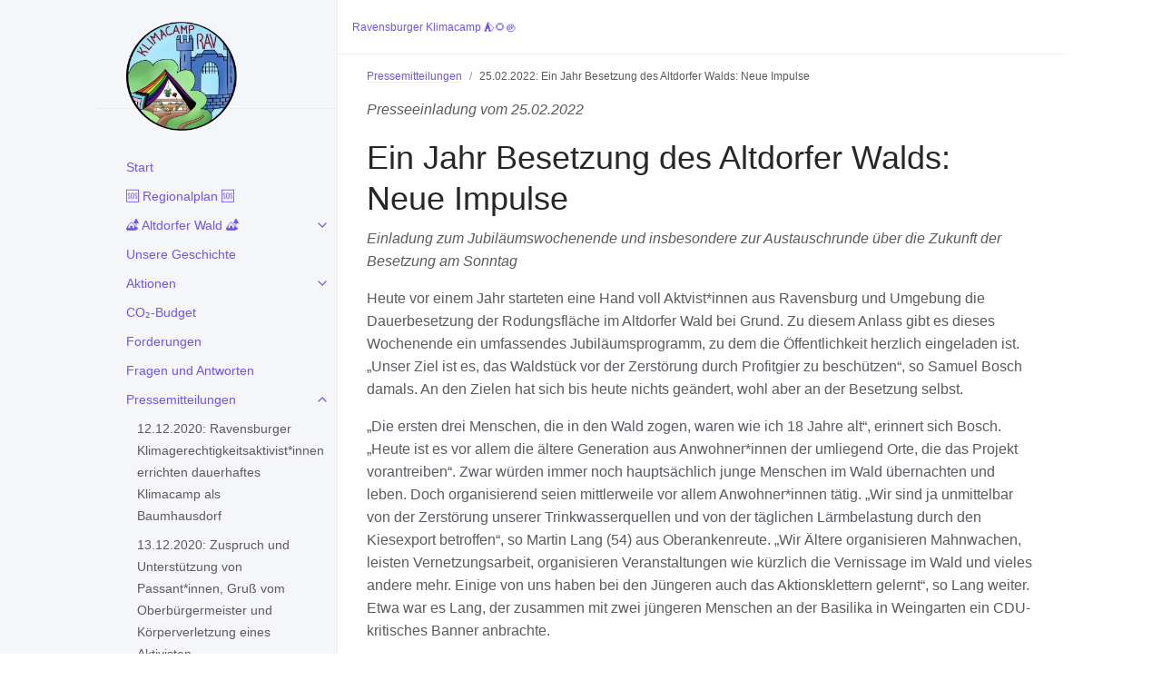

--- FILE ---
content_type: text/html; charset=utf-8
request_url: https://classic-ravensburg.klimacamp-augsburg.de/pages/Pressemitteilungen/2022-02-25-einladung.html
body_size: 7618
content:
<!DOCTYPE html> <html lang="de"> <head> <meta charset="UTF-8"> <meta http-equiv="X-UA-Compatible" content="IE=Edge">  <link rel="shortcut icon" href="https://classic-ravensburg.klimacamp-augsburg.de//favicon.ico" type="image/x-icon"> <link rel="stylesheet" href="https://classic-ravensburg.klimacamp-augsburg.de//assets/css/just-the-docs-default.css"> <script async="async" src="https://classic-ravensburg.klimacamp-augsburg.de//assets/js/just-the-docs.js"></script> <meta name="viewport" content="width=device-width, initial-scale=1"> <!-- Begin Jekyll SEO tag v2.6.1 --> <title>25.02.2022: Ein Jahr Besetzung des Altdorfer Walds: Neue Impulse | Baumhausklimacamp Ravensburg ⛺️🌻✊</title> <meta name="generator" content="Jekyll v4.0.1" /> <meta property="og:title" content="25.02.2022: Ein Jahr Besetzung des Altdorfer Walds: Neue Impulse" /> <meta property="og:locale" content="de" /> <meta name="description" content="Der fünfte Jahrestag des Pariser Klimaabkommens ist verstrichen und wir befinden uns noch immer weit davon entfernt Politik zu führen, die mit dem 1,5-Grad-Ziel übereinstimmt. Nicht mit uns! Wir bauen daher ein dauerhaftes Baumhausklimacamp mitten in Ravensburg." /> <meta property="og:description" content="Der fünfte Jahrestag des Pariser Klimaabkommens ist verstrichen und wir befinden uns noch immer weit davon entfernt Politik zu führen, die mit dem 1,5-Grad-Ziel übereinstimmt. Nicht mit uns! Wir bauen daher ein dauerhaftes Baumhausklimacamp mitten in Ravensburg." /> <link rel="canonical" href="https://classic-ravensburg.klimacamp-augsburg.de//pages/Pressemitteilungen/2022-02-25-einladung.html" /> <meta property="og:url" content="https://classic-ravensburg.klimacamp-augsburg.de//pages/Pressemitteilungen/2022-02-25-einladung.html" /> <meta property="og:site_name" content="Baumhausklimacamp Ravensburg ⛺️🌻✊" /> <meta property="og:type" content="article" /> <meta property="article:published_time" content="2022-02-25T07:00:00+00:00" /> <script type="application/ld+json"> {"url":"https://classic-ravensburg.klimacamp-augsburg.de//pages/Pressemitteilungen/2022-02-25-einladung.html","headline":"25.02.2022: Ein Jahr Besetzung des Altdorfer Walds: Neue Impulse","dateModified":"2022-02-25T07:00:00+00:00","datePublished":"2022-02-25T07:00:00+00:00","publisher":{"@type":"Organization","logo":{"@type":"ImageObject","url":"https://classic-ravensburg.klimacamp-augsburg.de//logo.webp"}},"mainEntityOfPage":{"@type":"WebPage","@id":"https://classic-ravensburg.klimacamp-augsburg.de//pages/Pressemitteilungen/2022-02-25-einladung.html"},"@type":"BlogPosting","description":"Der fünfte Jahrestag des Pariser Klimaabkommens ist verstrichen und wir befinden uns noch immer weit davon entfernt Politik zu führen, die mit dem 1,5-Grad-Ziel übereinstimmt. Nicht mit uns! Wir bauen daher ein dauerhaftes Baumhausklimacamp mitten in Ravensburg.","@context":"https://schema.org"}</script> <!-- End Jekyll SEO tag --> </head> <body> <svg xmlns="http://www.w3.org/2000/svg" style="display: none;"> <symbol id="svg-link" viewBox="0 0 24 24"> <title>Link</title> <svg xmlns="http://www.w3.org/2000/svg" width="24" height="24" viewBox="0 0 24 24" fill="none" stroke="currentColor" stroke-width="2" stroke-linecap="round" stroke-linejoin="round" class="feather feather-link"> <path d="M10 13a5 5 0 0 0 7.54.54l3-3a5 5 0 0 0-7.07-7.07l-1.72 1.71"></path><path d="M14 11a5 5 0 0 0-7.54-.54l-3 3a5 5 0 0 0 7.07 7.07l1.71-1.71"></path> </svg> </symbol> <symbol id="svg-search" viewBox="0 0 24 24"> <title>Search</title> <svg xmlns="http://www.w3.org/2000/svg" width="24" height="24" viewBox="0 0 24 24" fill="none" stroke="currentColor" stroke-width="2" stroke-linecap="round" stroke-linejoin="round" class="feather feather-search"> <circle cx="11" cy="11" r="8"></circle><line x1="21" y1="21" x2="16.65" y2="16.65"></line> </svg> </symbol> <symbol id="svg-menu" viewBox="0 0 24 24"> <title>Menu</title> <svg xmlns="http://www.w3.org/2000/svg" width="24" height="24" viewBox="0 0 24 24" fill="none" stroke="currentColor" stroke-width="2" stroke-linecap="round" stroke-linejoin="round" class="feather feather-menu"> <line x1="3" y1="12" x2="21" y2="12"></line><line x1="3" y1="6" x2="21" y2="6"></line><line x1="3" y1="18" x2="21" y2="18"></line> </svg> </symbol> <symbol id="svg-arrow-right" viewBox="0 0 24 24"> <title>Expand</title> <svg xmlns="http://www.w3.org/2000/svg" width="24" height="24" viewBox="0 0 24 24" fill="none" stroke="currentColor" stroke-width="2" stroke-linecap="round" stroke-linejoin="round" class="feather feather-chevron-right"> <polyline points="9 18 15 12 9 6"></polyline> </svg> </symbol> <symbol id="svg-doc" viewBox="0 0 24 24"> <title>Document</title> <svg xmlns="http://www.w3.org/2000/svg" width="24" height="24" viewBox="0 0 24 24" fill="none" stroke="currentColor" stroke-width="2" stroke-linecap="round" stroke-linejoin="round" class="feather feather-file"> <path d="M13 2H6a2 2 0 0 0-2 2v16a2 2 0 0 0 2 2h12a2 2 0 0 0 2-2V9z"></path><polyline points="13 2 13 9 20 9"></polyline> </svg> </symbol> </svg> <div class="side-bar"> <div class="site-header"> <a href="https://classic-ravensburg.klimacamp-augsburg.de//" class="site-title lh-tight"> <div class="site-logo"></div> </a> <a href="#" id="menu-button" class="site-button"> <svg viewBox="0 0 24 24" class="icon"><use xlink:href="#svg-menu"></use></svg> </a> </div> <nav aria-label="Main" id="site-nav" class="site-nav"> <ul class="nav-list"><li class="nav-list-item"><a href="https://classic-ravensburg.klimacamp-augsburg.de//" class="nav-list-link">Start</a></li><li class="nav-list-item"><a href="https://classic-ravensburg.klimacamp-augsburg.de//regionalplan/" class="nav-list-link">🆘 Regionalplan 🆘</a></li><li class="nav-list-item"><a href="#" class="nav-list-expander"><svg viewBox="0 0 24 24"><use xlink:href="#svg-arrow-right"></use></svg></a><a href="https://classic-ravensburg.klimacamp-augsburg.de//altdorfer-wald/" class="nav-list-link">🏕 Altdorfer Wald 🏕</a><ul class="nav-list "><li class="nav-list-item "><a href="https://classic-ravensburg.klimacamp-augsburg.de//altdorfer-wald/anreise/" class="nav-list-link">Anreise</a></li><li class="nav-list-item "><a href="https://classic-ravensburg.klimacamp-augsburg.de//altdorfer-wald/unterstuetzen/" class="nav-list-link">Unterstützen</a></li><li class="nav-list-item "><a href="https://classic-ravensburg.klimacamp-augsburg.de//altdorfer-wald/leben/" class="nav-list-link">Leben</a></li></ul></li><li class="nav-list-item"><a href="https://classic-ravensburg.klimacamp-augsburg.de//geschichte/" class="nav-list-link">Unsere Geschichte</a></li><li class="nav-list-item"><a href="#" class="nav-list-expander"><svg viewBox="0 0 24 24"><use xlink:href="#svg-arrow-right"></use></svg></a><a href="https://classic-ravensburg.klimacamp-augsburg.de//aktionen/" class="nav-list-link">Aktionen</a><ul class="nav-list "><li class="nav-list-item "><a href="https://classic-ravensburg.klimacamp-augsburg.de//aktionen/traverse/" class="nav-list-link">Traverse – Livestream vom 27.12. um 12:00 Uhr</a></li><li class="nav-list-item "><a href="https://classic-ravensburg.klimacamp-augsburg.de//aktionen/raeumung/" class="nav-list-link">Erfolgte Räumung am 29.12. um 20:00 Uhr</a></li><li class="nav-list-item "><a href="https://classic-ravensburg.klimacamp-augsburg.de//aktionen/interview/" class="nav-list-link">Interviews from the new tree house (2021-01-03)</a></li><li class="nav-list-item "><a href="https://classic-ravensburg.klimacamp-augsburg.de//aktionen/klimaversammlung/" class="nav-list-link">Ein-Mensch-Klima-Versammlung (Sep. 2022)</a></li><li class="nav-list-item "><a href="https://classic-ravensburg.klimacamp-augsburg.de//aktionen/pausierung/" class="nav-list-link">Pausierung und Ultimatum</a></li><li class="nav-list-item "><a href="https://classic-ravensburg.klimacamp-augsburg.de//aktionen/rvbo-banner/" class="nav-list-link">Kundgebung mit Dachbanner beim RVBO</a></li></ul></li><li class="nav-list-item"><a href="https://classic-ravensburg.klimacamp-augsburg.de//co2-budget/" class="nav-list-link">CO₂-Budget</a></li><li class="nav-list-item"><a href="https://classic-ravensburg.klimacamp-augsburg.de//forderungen/" class="nav-list-link">Forderungen</a></li><li class="nav-list-item"><a href="https://classic-ravensburg.klimacamp-augsburg.de//faq/" class="nav-list-link">Fragen und Antworten</a></li><li class="nav-list-item active"><a href="#" class="nav-list-expander"><svg viewBox="0 0 24 24"><use xlink:href="#svg-arrow-right"></use></svg></a><a href="https://classic-ravensburg.klimacamp-augsburg.de//pressemitteilungen/" class="nav-list-link">Pressemitteilungen</a><ul class="nav-list "><li class="nav-list-item "><a href="https://classic-ravensburg.klimacamp-augsburg.de//pages/Pressemitteilungen/2020-12-12-Start.html" class="nav-list-link">12.12.2020: Ravensburger Klimagerechtigkeitsaktivist*innen errichten dauerhaftes Klimacamp als Baumhausdorf</a></li><li class="nav-list-item "><a href="https://classic-ravensburg.klimacamp-augsburg.de//pages/Pressemitteilungen/2020-12-13-Zuspruch.html" class="nav-list-link">13.12.2020: Zuspruch und Unterstützung von Passant*innen, Gruß vom Oberbürgermeister und Körperverletzung eines Aktivisten</a></li><li class="nav-list-item "><a href="https://classic-ravensburg.klimacamp-augsburg.de//pages/Pressemitteilungen/2020-12-17-Aktuelles.html" class="nav-list-link">17.12.2020: Gespräch mit Bürgermeister Blümcke, Forderungen und Straßentraverse</a></li><li class="nav-list-item "><a href="https://classic-ravensburg.klimacamp-augsburg.de//pages/Pressemitteilungen/2020-12-23-Weihnachtskonzert.html" class="nav-list-link">23.12.2020: Weihnachtskonzert am Baumhaus</a></li><li class="nav-list-item "><a href="https://classic-ravensburg.klimacamp-augsburg.de//pages/Pressemitteilungen/2020-12-24-Einschuechterung.html" class="nav-list-link">24.12.2020: Unverständnis über polizeiliche Einschüchterung bei Klimagerechtigkeitskundgebung</a></li><li class="nav-list-item "><a href="https://classic-ravensburg.klimacamp-augsburg.de//pages/Pressemitteilungen/2020-12-27-Traverse.html" class="nav-list-link">27.12.2020: Aktivist*innen spannen in 12 Meter Höhe Traverse mit Botschaft an die Regierung über die Grüner-Turm-Straße</a></li><li class="nav-list-item "><a href="https://classic-ravensburg.klimacamp-augsburg.de//pages/Pressemitteilungen/2020-12-28-Pressekonferenz.html" class="nav-list-link">28.12.2020: Einladung zur bündnisübergreifenden Pressekonferenz am 30.12.2020 um 11:00 Uhr</a></li><li class="nav-list-item "><a href="https://classic-ravensburg.klimacamp-augsburg.de//pages/Pressemitteilungen/2020-12-29-Raeumung.html" class="nav-list-link">29.12.2020: Stadt demonstriert mit Baumhausräumung, wie sehr sie Klimagerechtigkeitsengagement von Jugendlichen schätzt</a></li><li class="nav-list-item "><a href="https://classic-ravensburg.klimacamp-augsburg.de//pages/Pressemitteilungen/2020-12-30-Kraft.html" class="nav-list-link">30.12.2020: Klimagerechtigkeitsaktivist*innen errichten nach Räumung neues Baumhaus</a></li><li class="nav-list-item "><a href="https://classic-ravensburg.klimacamp-augsburg.de//pages/Pressemitteilungen/2021-01-03-Absichtserklaerung.html" class="nav-list-link">03.01.2021: Gemeinsame Absichtserklärung von Ravensburger Klimacamp und Polizei</a></li><li class="nav-list-item "><a href="https://classic-ravensburg.klimacamp-augsburg.de//pages/Pressemitteilungen/2021-01-14-Gespraech.html" class="nav-list-link">14.01.2021: Gespräch mit Stadt heute Abend -- Irritationen im Vorfeld</a></li><li class="nav-list-item "><a href="https://classic-ravensburg.klimacamp-augsburg.de//pages/Pressemitteilungen/2021-01-15-Gespraechsrueckblick.html" class="nav-list-link">15.01.2021: Bericht zum gestrigen Gespräch mit der Stadtspitze</a></li><li class="nav-list-item "><a href="https://classic-ravensburg.klimacamp-augsburg.de//pages/Pressemitteilungen/2021-01-22-Pause.html" class="nav-list-link">22.01.2021: Klimacamper*innen pausieren ihr Baumhaus und stellen Stadt Ultimatum</a></li><li class="nav-list-item "><a href="https://classic-ravensburg.klimacamp-augsburg.de//pages/Pressemitteilungen/2021-02-04-RVBO.html" class="nav-list-link">04.02.2021: Klimaaktivist*innen verhüllen Regionalverbandsgebäude, um auf von dort ausgehende Klimazerstörung hinzuweisen</a></li><li class="nav-list-item "><a href="https://classic-ravensburg.klimacamp-augsburg.de//pages/Pressemitteilungen/2021-02-20-Rechnung.html" class="nav-list-link">20.02.2021: Ravensburger Klimacamper*innen erhalten Rechnung über Räumung der ersten Baumhausklimacamps</a></li><li class="nav-list-item "><a href="https://classic-ravensburg.klimacamp-augsburg.de//pages/Pressemitteilungen/2021-02-21-Banner-Amtzell.html" class="nav-list-link">21.02.2021: Klimagerechtigkeitsaktivist*innen befestigen Banner am Dach anlässlich Regionalplanbesprechung</a></li><li class="nav-list-item "><a href="https://classic-ravensburg.klimacamp-augsburg.de//pages/Pressemitteilungen/2021-02-24-Altdorfer-Wald.html" class="nav-list-link">24.02.2021: Klimagerechtigkeitsaktivist*innen besetzen Altdorfer Wald, um ihn vor Rodung zu schützen</a></li><li class="nav-list-item "><a href="https://classic-ravensburg.klimacamp-augsburg.de//pages/Pressemitteilungen/2021-03-03-Waldspaziergaenge.html" class="nav-list-link">03.03.2021: Waldbesetzer*innen organisieren regelmäßige Waldspaziergänge und Austauschrunden für Bürger*innen</a></li><li class="nav-list-item "><a href="https://classic-ravensburg.klimacamp-augsburg.de//pages/Pressemitteilungen/2021-03-03-Weingarten.html" class="nav-list-link">03.03.2021: Klimagerechtigkeitsaktivist*innen hissen Banner vom Dach des Kuko Weingarten anlässlich Regionalplanbesprechung</a></li><li class="nav-list-item "><a href="https://classic-ravensburg.klimacamp-augsburg.de//pages/Pressemitteilungen/2021-03-09-Schlappe1.html" class="nav-list-link">09.03.2021: Stadt kassiert erste rechtliche Schlappe in ihrem Kampf gegen Ravensburgs Klimagerechtigkeitsaktivist*innen</a></li><li class="nav-list-item "><a href="https://classic-ravensburg.klimacamp-augsburg.de//pages/Pressemitteilungen/2021-03-31-L317.html" class="nav-list-link">31.03.2021: Klimagerechtigkeitsaktivist*innen machen mit Banner über Landstraße auf Klimazerstörung durch den RVBO aufmerksam</a></li><li class="nav-list-item "><a href="https://classic-ravensburg.klimacamp-augsburg.de//pages/Pressemitteilungen/2021-04-08-Barrikade.html" class="nav-list-link">08.04.2021: Klimagerechtigkeitsaktivist*innen blockieren Einfahrt des Asphaltwerks Grenis</a></li><li class="nav-list-item "><a href="https://classic-ravensburg.klimacamp-augsburg.de//pages/Pressemitteilungen/2021-04-13-Transparenzarbeit.html" class="nav-list-link">13.04.2021: Klimagerechtigkeitsaktivist*innen leisten ehrenamtlich Transparenzarbeit für Regionalverband</a></li><li class="nav-list-item "><a href="https://classic-ravensburg.klimacamp-augsburg.de//pages/Pressemitteilungen/2021-04-13-Vorfall.html" class="nav-list-link">13.04.2021: Bericht zum Vorfall am 10.4.2021</a></li><li class="nav-list-item "><a href="https://classic-ravensburg.klimacamp-augsburg.de//pages/Pressemitteilungen/2021-04-15-CDU.html" class="nav-list-link">15.04.2021: Klimagerechtigkeitsaktivist*innen werfen mit Banner am Kreisverbandsgebäude CDU Korruption und Klimazerstörung vor</a></li><li class="nav-list-item "><a href="https://classic-ravensburg.klimacamp-augsburg.de//pages/Pressemitteilungen/2021-04-16-CDU2.html" class="nav-list-link">16.04.2021: Klimagerechtigkeitsaktivist*innen hängen neues Banner an CDU-Gebäude auf</a></li><li class="nav-list-item "><a href="https://classic-ravensburg.klimacamp-augsburg.de//pages/Pressemitteilungen/2021-04-16-Kuehestall.html" class="nav-list-link">16.04.2021: Klimagerechtigkeitsaktivist*innen fordern mit Innenstadtbanneraktion einen sofortigen Stopp des umstrittenen 1.000-Kühe-Stalls</a></li><li class="nav-list-item "><a href="https://classic-ravensburg.klimacamp-augsburg.de//pages/Pressemitteilungen/2021-04-18-Baggerbanner.html" class="nav-list-link">18.04.2021: Banner an Bagger der Kiesgrube Oberankenreute mahnt Kiesunternehmen und Politik</a></li><li class="nav-list-item "><a href="https://classic-ravensburg.klimacamp-augsburg.de//pages/Pressemitteilungen/2021-05-02-Rathaus.html" class="nav-list-link">02.05.2021: Nach verstrichenem Ultimatum: Klimacamper*innen beginnen Klimaaktionswochen mit Banner am Ravensburger Rathaus</a></li><li class="nav-list-item "><a href="https://classic-ravensburg.klimacamp-augsburg.de//pages/Pressemitteilungen/2021-05-09-Muttertag.html" class="nav-list-link">09.05.2021: Waldbesetzer*innen danken mit Banner über L317 zum Muttertag</a></li><li class="nav-list-item "><a href="https://classic-ravensburg.klimacamp-augsburg.de//pages/Pressemitteilungen/2021-05-09-RWU.html" class="nav-list-link">09.05.2021: Professor Ertel baut gemeinsam mit Klimaaktivist*innen Baumhaus an Hochschule</a></li><li class="nav-list-item "><a href="https://classic-ravensburg.klimacamp-augsburg.de//pages/Pressemitteilungen/2021-05-14-Aktionswochenende1.html" class="nav-list-link">14.05.2021: Nach Ablauf des Ultimatums: zeitlich unbefristetes Innenstadtbaumhaus neu errichtet</a></li><li class="nav-list-item "><a href="https://classic-ravensburg.klimacamp-augsburg.de//pages/Pressemitteilungen/2021-05-15-Eilmeldung.html" class="nav-list-link">15.05.2021: Eilmeldung vom Ravensburger Klimacamp</a></li><li class="nav-list-item "><a href="https://classic-ravensburg.klimacamp-augsburg.de//pages/Pressemitteilungen/2021-05-24-Offene-Antwort.html" class="nav-list-link">24.05.2021: Klimacamper*innen reagieren auf offenen Brief von Polizeipräsident Uwe Stürmer</a></li><li class="nav-list-item "><a href="https://classic-ravensburg.klimacamp-augsburg.de//pages/Pressemitteilungen/2021-06-02-Salem.html" class="nav-list-link">02.06.2021: Klimagerechtigkeitsaktivist*innen weiten Protest nach Salem aus</a></li><li class="nav-list-item "><a href="https://classic-ravensburg.klimacamp-augsburg.de//pages/Pressemitteilungen/2021-06-11-RAF-Vergleich.html" class="nav-list-link">11.06.2021: Klimacamper*innen wehren sich gegen RAF-Vergleich von SPD-Bundestagskandidatin Heike Engelhardt</a></li><li class="nav-list-item "><a href="https://classic-ravensburg.klimacamp-augsburg.de//pages/Pressemitteilungen/2021-06-14-Klimacamp-Horgenzell.html" class="nav-list-link">14.06.2021: Klimagerechtigkeitsaktivist*innen eröffnen 50-Stunden-Klimacamp in Horgenzell</a></li><li class="nav-list-item "><a href="https://classic-ravensburg.klimacamp-augsburg.de//pages/Pressemitteilungen/2021-06-16-Regionalverbandssitzung-Horgenzell.html" class="nav-list-link">16.06.2021: Klimacamperinnen demonstrieren nackt vor Regionalverbandssitzung in Horgenzell</a></li><li class="nav-list-item "><a href="https://classic-ravensburg.klimacamp-augsburg.de//pages/Pressemitteilungen/2021-06-20-Fahrraddemo.html" class="nav-list-link">20.06.2021: Klimacamper*innen machen mit Fahrraddemo über die A96 auf fehlende Verkehrsplanung im Regionalplanentwurf aufmerksam</a></li><li class="nav-list-item "><a href="https://classic-ravensburg.klimacamp-augsburg.de//pages/Pressemitteilungen/2021-06-23-Neue-Klimacamps.html" class="nav-list-link">23.06.2021: Neue Klimacamps in Ravensburg und Pfullendorf</a></li><li class="nav-list-item "><a href="https://classic-ravensburg.klimacamp-augsburg.de//pages/Pressemitteilungen/2021-06-24-Gericht.html" class="nav-list-link">24.06.2021: Nach Vereinbarungsbruch: Stadt blitzt vor Gericht ab</a></li><li class="nav-list-item "><a href="https://classic-ravensburg.klimacamp-augsburg.de//pages/Pressemitteilungen/2021-06-25-Banner-Kran.html" class="nav-list-link">25.06.2021: Klimacamper*innen kritisieren mit Banner am Aldi-Baukran in Baienfurt verantwortungslose Flächenversiegelung</a></li><li class="nav-list-item "><a href="https://classic-ravensburg.klimacamp-augsburg.de//pages/Pressemitteilungen/2021-07-24-Kunstaktion-Lauratal.html" class="nav-list-link">24.07.2021: Radaktivist*innen installieren Kunstaktion im Lauratal</a></li><li class="nav-list-item "><a href="https://classic-ravensburg.klimacamp-augsburg.de//pages/Pressemitteilungen/2021-07-28-Banner.html" class="nav-list-link">28.07.2021: Klimagerechtigkeitsaktivist*innen bringen mit Banner am CDU-Büro (Weingarten) die aktuellen Flutkatastrophen mit der Politik der CDU in Verbindung</a></li><li class="nav-list-item "><a href="https://classic-ravensburg.klimacamp-augsburg.de//pages/Pressemitteilungen/2021-10-26-Strafprozess.html" class="nav-list-link">26.10.2021: Erster Strafprozess gegen Klimaaktivist Samuel Bosch wegen Gründung der "Alti"-Besetzung und vier Banneraktionen</a></li><li class="nav-list-item "><a href="https://classic-ravensburg.klimacamp-augsburg.de//pages/Pressemitteilungen/2021-10-28-Berufung.html" class="nav-list-link">28.10.2021: Aktivisten gehen in Berufung -- nach Verurteilung von Klimaaktivist Samuel Bosch wegen Gründung der "Alti"-Besetzung</a></li><li class="nav-list-item "><a href="https://classic-ravensburg.klimacamp-augsburg.de//pages/Pressemitteilungen/2021-12-01-Apple-Dublin.html" class="nav-list-link">01.12.2021: Aktivisten befestigen Banner an Apple Store in Dublin</a></li><li class="nav-list-item "><a href="https://classic-ravensburg.klimacamp-augsburg.de//pages/Pressemitteilungen/2021-12-11-Baumbesetzung.html" class="nav-list-link">11.12.2021: Klimaaktivist*innen jeden Alters besetzen zahlreiche Bäume in Ravensburg Innenstadt</a></li><li class="nav-list-item "><a href="https://classic-ravensburg.klimacamp-augsburg.de//pages/Pressemitteilungen/2021-12-20-Strafbefehl.html" class="nav-list-link">20.12.2021: Staatsanwaltschaft baut Kriminalisierung von Klimaprotest aus: 2.000 Euro Bußgeld für unbeteiligten Passant</a></li><li class="nav-list-item "><a href="https://classic-ravensburg.klimacamp-augsburg.de//pages/Pressemitteilungen/2022-01-12-Amtsgericht.html" class="nav-list-link">12.01.2022: Unbeteiligte Passantin wegen Klima-Aktion vor dem Ravensburger Amtsgericht</a></li><li class="nav-list-item "><a href="https://classic-ravensburg.klimacamp-augsburg.de//pages/Pressemitteilungen/2022-01-20-Kunstaktion-Kiesgrube.html" class="nav-list-link">20.01.2022: Anwohner*innen und Aktivist*innen aus der Besetzung im Altdorfer Wald installieren Kunstaktion in Kiesgrube bei Oberankenreute</a></li><li class="nav-list-item "><a href="https://classic-ravensburg.klimacamp-augsburg.de//pages/Pressemitteilungen/2022-01-21-Amtsgericht.html" class="nav-list-link">21.01.2022: Fortsetzung des Prozesses: Unbeteiligte Passantin wegen Klima-Aktion vor dem Ravensburger Amtsgericht</a></li><li class="nav-list-item "><a href="https://classic-ravensburg.klimacamp-augsburg.de//pages/Pressemitteilungen/2022-01-21-Lebensmittel.html" class="nav-list-link">21.01.2022: Aktivist*innen und Bürger*innen verteilen "gerettete" Lebensmittel in Ravensburg</a></li><li class="nav-list-item "><a href="https://classic-ravensburg.klimacamp-augsburg.de//pages/Pressemitteilungen/2022-01-22-Baumbesetzung.html" class="nav-list-link">22.01.2022: Klimaaktivist*innen wollen Stadt mit erneuter dezentraler Baumbesetzung zum Handeln bewegen</a></li><li class="nav-list-item "><a href="https://classic-ravensburg.klimacamp-augsburg.de//pages/Pressemitteilungen/2022-01-24-R%C3%BCckblick.html" class="nav-list-link">24.01.2022: Klimaaktivismus: Rückblick auf Aktionen der letzten Tage</a></li><li class="nav-list-item "><a href="https://classic-ravensburg.klimacamp-augsburg.de//pages/Pressemitteilungen/2022-02-19-Lebensmittel.html" class="nav-list-link">19.02.2022: Aktivist*innen verschenken containerte Lebensmittel in Weingarten</a></li><li class="nav-list-item "><a href="https://classic-ravensburg.klimacamp-augsburg.de//pages/Pressemitteilungen/2022-02-20-Schussenstrasse.html" class="nav-list-link">20.02.2022: Kletteraktivist Samuel Bosch nach Ingewahrsamnahme im Mai wegen Banneraktion über der Schussenstraße vor Gericht</a></li><li class="nav-list-item "><a href="https://classic-ravensburg.klimacamp-augsburg.de//pages/Pressemitteilungen/2022-02-22-Not-Besetzung.html" class="nav-list-link">22.02.2022: Neue Not-Besetzung aufgrund akuter Rodungsgefahr - Kampf um jeden Baum - geplante Kiesgrube bei Oberankrenreute</a></li><li class="nav-list-item "><a href="https://classic-ravensburg.klimacamp-augsburg.de//pages/Pressemitteilungen/2022-02-23-raeumung.html" class="nav-list-link">23.02.2022: Räumung und Rodung des notbesetzten Waldstücks bei Oberankenreute</a></li><li class="nav-list-item "><a href="https://classic-ravensburg.klimacamp-augsburg.de//pages/Pressemitteilungen/2022-02-23-mahnwache.html" class="nav-list-link">23.02.2022: Mahnwache vor Polizeirevier Weingarten anlässlich Inhaftierung von Waldverteidiger*in</a></li><li class="nav-list-item "><a href="https://classic-ravensburg.klimacamp-augsburg.de//pages/Pressemitteilungen/2022-02-24-duplo.html" class="nav-list-link">24.02.2022: "Duplo" nach Polizeigewahrsam wegen Verteidigung des Waldstücks bei Oberankenreute wieder frei</a></li><li class="nav-list-item "><a href="https://classic-ravensburg.klimacamp-augsburg.de//pages/Pressemitteilungen/2022-02-25-anwohner.html" class="nav-list-link">25.02.2022: Waldverteidigung bei Oberankenreute: Jetzt melden sich Anwohner*innen zu Wort</a></li><li class="nav-list-item active"><a href="https://classic-ravensburg.klimacamp-augsburg.de//pages/Pressemitteilungen/2022-02-25-einladung.html" class="nav-list-link active">25.02.2022: Ein Jahr Besetzung des Altdorfer Walds: Neue Impulse</a></li><li class="nav-list-item "><a href="https://classic-ravensburg.klimacamp-augsburg.de//pages/Pressemitteilungen/2022-13-10-Spontane_Mahnwache_vor_der_Linse.html" class="nav-list-link">13.10.2022: Spontane Mahnwache vor der Linse in Weingarten wegen Waldrodung bei der Kiesgrube Tullius</a></li><li class="nav-list-item "><a href="https://classic-ravensburg.klimacamp-augsburg.de//pages/Pressemitteilungen/2022-09-12-Ab_%20jetzt_gilt_Tempo_30_im_Stadtgebiet_Ravensburg.html" class="nav-list-link">05.01.2023: L317 wird für Anti-Kies-Demo gesperrt</a></li><li class="nav-list-item "><a href="https://classic-ravensburg.klimacamp-augsburg.de//pages/Pressemitteilungen/2022-11-10-Klimaaktivisten_zeigen_CDU-Politiker_Mueller_an.html" class="nav-list-link">10.11.2022: Klimaaktivisten zeigen CDU-Politiker Müller an</a></li><li class="nav-list-item "><a href="https://classic-ravensburg.klimacamp-augsburg.de//pages/Pressemitteilungen/2022-12-05-Klimaschuetzer_ueberkleben_Verkehrsschilder.html" class="nav-list-link">05.12.2022: Klimaschützer überkleben Verkehrsschilder</a></li><li class="nav-list-item "><a href="https://classic-ravensburg.klimacamp-augsburg.de//pages/Pressemitteilungen/2022-15-10-Klimaaktivist_innen_spannen%20Banner%20an%20Rodungsflaeche_bei_Kiesgrube.html" class="nav-list-link">15.10.2022: Klimaaktivist*innen spannen Banner an Rodungsfläche bei Kiesgrube</a></li><li class="nav-list-item "><a href="https://classic-ravensburg.klimacamp-augsburg.de//pages/Pressemitteilungen/2023-01-05-Demo_Alti.html" class="nav-list-link">09.01.2023: Überraschend viele Menschen demonstrieren im Altdorfer Wald gegen Kies</a></li><li class="nav-list-item "><a href="https://classic-ravensburg.klimacamp-augsburg.de//pages/Pressemitteilungen/2023-01-09-Demo_Alti_Besucher.html" class="nav-list-link">09.12.2022: Ab jetzt gilt Tempo 30 im Stadtgebiet Ravensburg</a></li><li class="nav-list-item "><a href="https://classic-ravensburg.klimacamp-augsburg.de//pages/Pressemitteilungen/2022-03-11-Klimakiller-bremsen.html" class="nav-list-link">02.11.2022: L317: Anwohner :innen bremsen Klimasünder mit Gehzeugen aus</a></li><li class="nav-list-item "><a href="https://classic-ravensburg.klimacamp-augsburg.de//pages/Pressemitteilungen/2022-11-09-L317_Anwohner_bremsen_erneut_Kieslaster_mit_Gehzeug_aus.html" class="nav-list-link">09.11.2022: L317: Anwohner bremsen erneut Kieslaster mit Gehzeug aus</a></li><li class="nav-list-item "><a href="https://classic-ravensburg.klimacamp-augsburg.de//pages/Pressemitteilungen/2022-14-12-Vier_Baumbesetzer_innen_wegen_angeblicher_Noetigung_von_Harvester_angeklagt.html" class="nav-list-link">14.12.2022: Vier Baumbesetzer*innen wegen angeblicher Nötigung von Harvester angeklagt</a></li><li class="nav-list-item "><a href="https://classic-ravensburg.klimacamp-augsburg.de//pages/Pressemitteilungen/2022-16-12-Gehzeug_Aktivist_innen_legen_Verkehr_im_Schussental_lahm.html" class="nav-list-link">16.12.2022: Gehzeug-Aktivist_innen legen Verkehr im Schussental lahm</a></li></ul></li><li class="nav-list-item"><a href="https://classic-ravensburg.klimacamp-augsburg.de//pressespiegel/" class="nav-list-link">Pressespiegel</a></li><li class="nav-list-item"><a href="https://classic-ravensburg.klimacamp-augsburg.de//impressionen/" class="nav-list-link">Impressionen</a></li><li class="nav-list-item"><a href="https://classic-ravensburg.klimacamp-augsburg.de//spenden/" class="nav-list-link">Spenden</a></li><li class="nav-list-item"><a href="https://classic-ravensburg.klimacamp-augsburg.de//rechtshilfe/" class="nav-list-link">Rechtshilfe</a></li></ul> </nav> </div> <div class="main" id="top"> <div id="main-header" class="main-header"> <nav aria-label="Auxiliary" class="aux-nav"> <ul class="aux-nav-list"> <li class="aux-nav-list-item"> <a href="/" class="site-button" > Ravensburger Klimacamp ⛺️🌻✊ </a> </li> </ul> </nav> </div> <div id="main-content-wrap" class="main-content-wrap"> <nav aria-label="Breadcrumb" class="breadcrumb-nav"> <ol class="breadcrumb-nav-list"> <li class="breadcrumb-nav-list-item"><a href="https://classic-ravensburg.klimacamp-augsburg.de//pressemitteilungen/">Pressemitteilungen</a></li> <li class="breadcrumb-nav-list-item"><span>25.02.2022: Ein Jahr Besetzung des Altdorfer Walds: Neue Impulse</span></li> </ol> </nav> <div id="main-content" class="main-content" role="main"> <p><em>Presseeinladung vom 25.02.2022</em></p> <h1 id="ein-jahr-besetzung-des-altdorfer-walds-neue-impulse"> <a href="#ein-jahr-besetzung-des-altdorfer-walds-neue-impulse" aria-labelledby="ein-jahr-besetzung-des-altdorfer-walds-neue-impulse" class="anchor-heading"><svg viewBox="0 0 16 16" aria-hidden="true"><use xlink:href="#svg-link"></use></svg></a> Ein Jahr Besetzung des Altdorfer Walds: Neue Impulse </h1> <p><em>Einladung zum Jubiläumswochenende und insbesondere zur Austauschrunde über die Zukunft der Besetzung am Sonntag</em></p> <p>Heute vor einem Jahr starteten eine Hand voll Aktvist*innen aus Ravensburg und Umgebung die Dauerbesetzung der Rodungsfläche im Altdorfer Wald bei Grund. Zu diesem Anlass gibt es dieses Wochenende ein umfassendes Jubiläumsprogramm, zu dem die Öffentlichkeit herzlich eingeladen ist. „Unser Ziel ist es, das Waldstück vor der Zerstörung durch Profitgier zu beschützen“, so Samuel Bosch damals. An den Zielen hat sich bis heute nichts geändert, wohl aber an der Besetzung selbst.</p> <p>„Die ersten drei Menschen, die in den Wald zogen, waren wie ich 18 Jahre alt“, erinnert sich Bosch. „Heute ist es vor allem die ältere Generation aus Anwohner*innen der umliegend Orte, die das Projekt vorantreiben“. Zwar würden immer noch hauptsächlich junge Menschen im Wald übernachten und leben. Doch organisierend seien mittlerweile vor allem Anwohner*innen tätig. „Wir sind ja unmittelbar von der Zerstörung unserer Trinkwasserquellen und von der täglichen Lärmbelastung durch den Kiesexport betroffen“, so Martin Lang (54) aus Oberankenreute. „Wir Ältere organisieren Mahnwachen, leisten Vernetzungsarbeit, organisieren Veranstaltungen wie kürzlich die Vernissage im Wald und vieles andere mehr. Einige von uns haben bei den Jüngeren auch das Aktionsklettern gelernt“, so Lang weiter. Etwa war es Lang, der zusammen mit zwei jüngeren Menschen an der Basilika in Weingarten ein CDU-kritisches Banner anbrachte.</p> <p>Auch baulich veränderte sich die Besetzung: Statt einer provisorischen Plattform sind es jetzt rund 20 Baumhäuser und Plattformen in bis zu 25 Meter höhe. „Wir haben ein großes Küchenbaumhaus und viele Schlafplätze in den Bäumen“, so Charlie Kiehne (19) heute. Kiehne kommt ursprünglich aus Ulm. Sie zog im Sommer in den Altdorfer Wald, um in der Besetzungsgemeinschaft zu leben. „Wir müssen unser Denken grundsätzlich verändern. Es ist ein Symptom eines falschen Denkens, wenn Menschen auf die Idee kommen, einen uralten Wald für Profite und Wachstum zu roden. Wieso ist es legal, Bäume zu fällen, die weit älter als man selbst ist, aber illegal, sie zu beschützen?“, fragt Kiehne.</p> <p>DIe Besetzer*innen sehen ihr Projekt als eine Art Experiment nachhaltiger und solidarischer Gesellschaftsorganisation. „Wir kamen wegen des undemokratischen Kiesabbaus, stellten aber über die Zeit fest, dass viele Bürger*innen sich ebenfalls die Systemfrage stellen“, erzählt dauerbesetzerin xxx xxx.</p> <p>„Was erlauben wir uns eigentlich? Angesichts der Erdaufheizung in großem Stil Wald zu roden, nur um einen Rohstoff abzubauen, der nachweislich diese Erdaufheizung befeuert und dank Alternativen auch eingespart werden könnte?“, ärgert sich Unterstützer Manfred Scheurenbrand (66) aus Waldburg. Er verfolgt die Aktionen der Aktivist*innen schon seit dem ersten Baumhaus in Ravensburg. „Ich bin beeindruckt, wie diese jungen Menschen bei Wind und Wetter im Wald sind. WIr brauchen die Menschen in den Bäumen!“. Seit der Dauerbesetzung kommt er regelmäßig in den Wald. „Ich unterstützte ab dem Moment, in dem ich merkte, dass es sich bei den Besetzer*innen um engagierte nachdenkliche junge Menschen handelt.“ Seitdem bringt er regelmäßig warme Suppe oder hilft anderweitig, um so seinen Beitrag zum Klimaprotest zu leisten.</p> <h2 id="jubiläumsprogramm"> <a href="#jubiläumsprogramm" aria-labelledby="jubiläumsprogramm" class="anchor-heading"><svg viewBox="0 0 16 16" aria-hidden="true"><use xlink:href="#svg-link"></use></svg></a> Jubiläumsprogramm </h2> <p>Freitag 25.2.</p> <ul> <li>16:00 Gemeinsames Kochen</li> <li>19:00 Filmpremiere: Jubiläumsfilm</li> <li>20:00 Besetzungsanekdoten am Lagerfeuer</li> </ul> <p>Samstag 26.2.</p> <ul> <li>10:00 Kletterworkshop (auch Kinderklettern)</li> <li>12:00 Direct Action Training (Austausch über kreative und subversive Aktionen)</li> <li>15:00 Ausführliche Waldführungen</li> <li>17:00 Kunstabend (Kleinkunstausstellung)</li> <li>19:00 Jubiläumsfilm</li> <li>20:00 Lagerfeuerromantik</li> </ul> <p>Sonntag 27.2.</p> <ul> <li>11:00 Brunch</li> <li>12:00 Wie soll es weiter gehen? Ideenaustausch</li> <li>14:00 Ausführlicher Waldspaziergang</li> <li>15:00 Kinderklettern</li> <li>19:00 Jubiläumsfilm</li> </ul> <p>Journalist*innen laden wir insbesondere zu der Austauschrunde am Sonntagmittag zur Zukunft des Widerstands im Altdorfer Wald ein.</p> <h2 id="ort"> <a href="#ort" aria-labelledby="ort" class="anchor-heading"><svg viewBox="0 0 16 16" aria-hidden="true"><use xlink:href="#svg-link"></use></svg></a> Ort </h2> <p>Wegbeschreibung: von Weingarten kommend auf der L317 in Richtung Wolfegg auf die L323 in Richtung Grund abbiegen. Dann nach 50m den ersten Waldweg nach rechts abbiegen. Bushaltestelle: Abzw. Grund im Wald, Vogt Koordinaten: 47.810973, 9.76126</p> </div> </div> </div> </body> </html>
